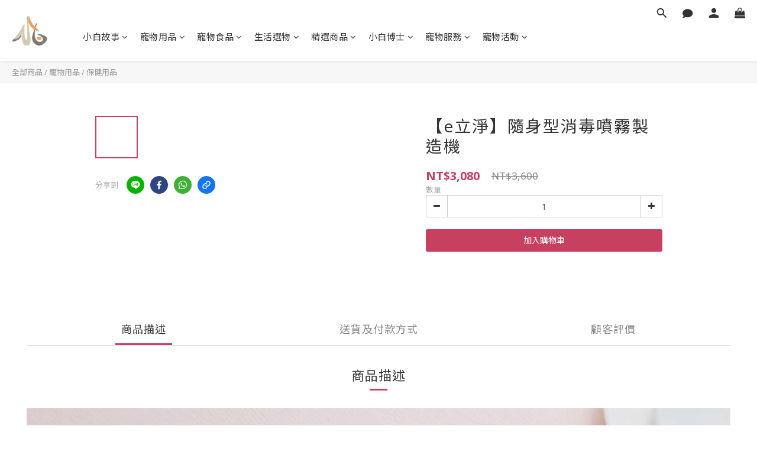

--- FILE ---
content_type: text/xml;charset=UTF-8
request_url: https://a.amnet.tw/agent/tagManager/getTagInfo/v1/92
body_size: 261
content:
{"success":true,"message":"ok","data":{"siteId":92,"tagRecId":84,"domRecList":[],"ssidRecList":[],"fetchCookieList":{},"urlFetchMap":{"URL_LAST_PATH":"OFF","URL_PARAM":[]},"outlinkFilter":[],"tagExternalList":[],"resTagPixelList":[],"ssidTrackList":[],"extParam":[],"tagTrackStatus":"OFF","tagRecommendStatus":"OFF","depthScroll":"OFF","sdkSwitch":"OFF","triggerRuleVos":[]}}